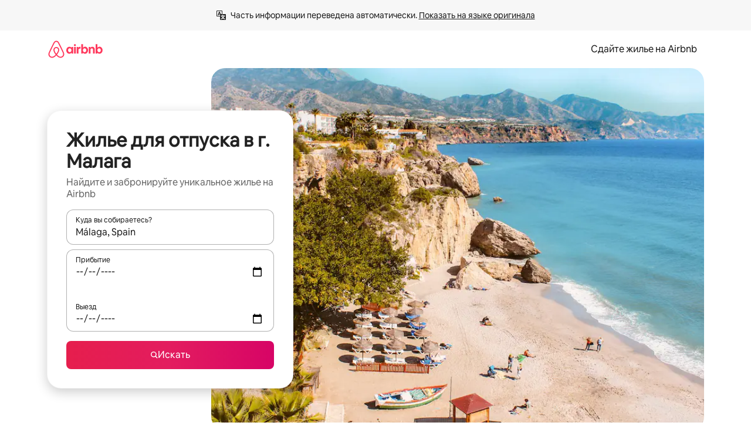

--- FILE ---
content_type: text/javascript
request_url: https://a0.muscache.com/airbnb/static/packages/web/common/frontend/moment-more-formats/src/locale/ru.64dfef4815.js
body_size: 1622
content:
__d(function(g,r,i,a,m,e,d){"use strict";var _;_=function(_){function t(_,t,s){var n,o,c;return"m"===s?t?"\u043C\u0438\u043D\u0443\u0442\u0430":"\u043C\u0438\u043D\u0443\u0442\u0443":_+" "+(n=({ss:t?"\u0441\u0435\u043A\u0443\u043D\u0434\u0430_\u0441\u0435\u043A\u0443\u043D\u0434\u044B_\u0441\u0435\u043A\u0443\u043D\u0434":"\u0441\u0435\u043A\u0443\u043D\u0434\u0443_\u0441\u0435\u043A\u0443\u043D\u0434\u044B_\u0441\u0435\u043A\u0443\u043D\u0434",mm:t?"\u043C\u0438\u043D\u0443\u0442\u0430_\u043C\u0438\u043D\u0443\u0442\u044B_\u043C\u0438\u043D\u0443\u0442":"\u043C\u0438\u043D\u0443\u0442\u0443_\u043C\u0438\u043D\u0443\u0442\u044B_\u043C\u0438\u043D\u0443\u0442",hh:"\u0447\u0430\u0441_\u0447\u0430\u0441\u0430_\u0447\u0430\u0441\u043E\u0432",dd:"\u0434\u0435\u043D\u044C_\u0434\u043D\u044F_\u0434\u043D\u0435\u0439",ww:"\u043D\u0435\u0434\u0435\u043B\u044F_\u043D\u0435\u0434\u0435\u043B\u0438_\u043D\u0435\u0434\u0435\u043B\u044C",MM:"\u043C\u0435\u0441\u044F\u0446_\u043C\u0435\u0441\u044F\u0446\u0430_\u043C\u0435\u0441\u044F\u0446\u0435\u0432",yy:"\u0433\u043E\u0434_\u0433\u043E\u0434\u0430_\u043B\u0435\u0442"})[s],o=+_,c=n.split("_"),o%10==1&&o%100!=11?c[0]:o%10>=2&&o%10<=4&&(o%100<10||o%100>=20)?c[1]:c[2])}var s=[/^\u044f\u043d\u0432/i,/^\u0444\u0435\u0432/i,/^\u043c\u0430\u0440/i,/^\u0430\u043f\u0440/i,/^\u043c\u0430[\u0439\u044f]/i,/^\u0438\u044e\u043d/i,/^\u0438\u044e\u043b/i,/^\u0430\u0432\u0433/i,/^\u0441\u0435\u043d/i,/^\u043e\u043a\u0442/i,/^\u043d\u043e\u044f/i,/^\u0434\u0435\u043a/i];return _.defineLocale("ru",{months:{format:"\u044F\u043D\u0432\u0430\u0440\u044F_\u0444\u0435\u0432\u0440\u0430\u043B\u044F_\u043C\u0430\u0440\u0442\u0430_\u0430\u043F\u0440\u0435\u043B\u044F_\u043C\u0430\u044F_\u0438\u044E\u043D\u044F_\u0438\u044E\u043B\u044F_\u0430\u0432\u0433\u0443\u0441\u0442\u0430_\u0441\u0435\u043D\u0442\u044F\u0431\u0440\u044F_\u043E\u043A\u0442\u044F\u0431\u0440\u044F_\u043D\u043E\u044F\u0431\u0440\u044F_\u0434\u0435\u043A\u0430\u0431\u0440\u044F".split("_"),standalone:"\u044F\u043D\u0432\u0430\u0440\u044C_\u0444\u0435\u0432\u0440\u0430\u043B\u044C_\u043C\u0430\u0440\u0442_\u0430\u043F\u0440\u0435\u043B\u044C_\u043C\u0430\u0439_\u0438\u044E\u043D\u044C_\u0438\u044E\u043B\u044C_\u0430\u0432\u0433\u0443\u0441\u0442_\u0441\u0435\u043D\u0442\u044F\u0431\u0440\u044C_\u043E\u043A\u0442\u044F\u0431\u0440\u044C_\u043D\u043E\u044F\u0431\u0440\u044C_\u0434\u0435\u043A\u0430\u0431\u0440\u044C".split("_")},monthsShort:{format:"\u044F\u043D\u0432._\u0444\u0435\u0432\u0440._\u043C\u0430\u0440._\u0430\u043F\u0440._\u043C\u0430\u044F_\u0438\u044E\u043D\u044F_\u0438\u044E\u043B\u044F_\u0430\u0432\u0433._\u0441\u0435\u043D\u0442._\u043E\u043A\u0442._\u043D\u043E\u044F\u0431._\u0434\u0435\u043A.".split("_"),standalone:"\u044F\u043D\u0432._\u0444\u0435\u0432\u0440._\u043C\u0430\u0440\u0442_\u0430\u043F\u0440._\u043C\u0430\u0439_\u0438\u044E\u043D\u044C_\u0438\u044E\u043B\u044C_\u0430\u0432\u0433._\u0441\u0435\u043D\u0442._\u043E\u043A\u0442._\u043D\u043E\u044F\u0431._\u0434\u0435\u043A.".split("_")},weekdays:{standalone:"\u0432\u043E\u0441\u043A\u0440\u0435\u0441\u0435\u043D\u044C\u0435_\u043F\u043E\u043D\u0435\u0434\u0435\u043B\u044C\u043D\u0438\u043A_\u0432\u0442\u043E\u0440\u043D\u0438\u043A_\u0441\u0440\u0435\u0434\u0430_\u0447\u0435\u0442\u0432\u0435\u0440\u0433_\u043F\u044F\u0442\u043D\u0438\u0446\u0430_\u0441\u0443\u0431\u0431\u043E\u0442\u0430".split("_"),format:"\u0432\u043E\u0441\u043A\u0440\u0435\u0441\u0435\u043D\u044C\u0435_\u043F\u043E\u043D\u0435\u0434\u0435\u043B\u044C\u043D\u0438\u043A_\u0432\u0442\u043E\u0440\u043D\u0438\u043A_\u0441\u0440\u0435\u0434\u0443_\u0447\u0435\u0442\u0432\u0435\u0440\u0433_\u043F\u044F\u0442\u043D\u0438\u0446\u0443_\u0441\u0443\u0431\u0431\u043E\u0442\u0443".split("_"),isFormat:/\[ ?[\u0412\u0432] ?(?:\u043f\u0440\u043e\u0448\u043b\u0443\u044e|\u0441\u043b\u0435\u0434\u0443\u044e\u0449\u0443\u044e|\u044d\u0442\u0443)? ?] ?dddd/},weekdaysShort:"\u0432\u0441_\u043F\u043D_\u0432\u0442_\u0441\u0440_\u0447\u0442_\u043F\u0442_\u0441\u0431".split("_"),weekdaysMin:"\u0432\u0441_\u043F\u043D_\u0432\u0442_\u0441\u0440_\u0447\u0442_\u043F\u0442_\u0441\u0431".split("_"),monthsParse:s,longMonthsParse:s,shortMonthsParse:s,monthsRegex:/^(\u044f\u043d\u0432\u0430\u0440[\u044c\u044f]|\u044f\u043d\u0432\.?|\u0444\u0435\u0432\u0440\u0430\u043b[\u044c\u044f]|\u0444\u0435\u0432\u0440?\.?|\u043c\u0430\u0440\u0442\u0430?|\u043c\u0430\u0440\.?|\u0430\u043f\u0440\u0435\u043b[\u044c\u044f]|\u0430\u043f\u0440\.?|\u043c\u0430[\u0439\u044f]|\u0438\u044e\u043d[\u044c\u044f]|\u0438\u044e\u043d\.?|\u0438\u044e\u043b[\u044c\u044f]|\u0438\u044e\u043b\.?|\u0430\u0432\u0433\u0443\u0441\u0442\u0430?|\u0430\u0432\u0433\.?|\u0441\u0435\u043d\u0442\u044f\u0431\u0440[\u044c\u044f]|\u0441\u0435\u043d\u0442?\.?|\u043e\u043a\u0442\u044f\u0431\u0440[\u044c\u044f]|\u043e\u043a\u0442\.?|\u043d\u043e\u044f\u0431\u0440[\u044c\u044f]|\u043d\u043e\u044f\u0431?\.?|\u0434\u0435\u043a\u0430\u0431\u0440[\u044c\u044f]|\u0434\u0435\u043a\.?)/i,monthsShortRegex:/^(\u044f\u043d\u0432\u0430\u0440[\u044c\u044f]|\u044f\u043d\u0432\.?|\u0444\u0435\u0432\u0440\u0430\u043b[\u044c\u044f]|\u0444\u0435\u0432\u0440?\.?|\u043c\u0430\u0440\u0442\u0430?|\u043c\u0430\u0440\.?|\u0430\u043f\u0440\u0435\u043b[\u044c\u044f]|\u0430\u043f\u0440\.?|\u043c\u0430[\u0439\u044f]|\u0438\u044e\u043d[\u044c\u044f]|\u0438\u044e\u043d\.?|\u0438\u044e\u043b[\u044c\u044f]|\u0438\u044e\u043b\.?|\u0430\u0432\u0433\u0443\u0441\u0442\u0430?|\u0430\u0432\u0433\.?|\u0441\u0435\u043d\u0442\u044f\u0431\u0440[\u044c\u044f]|\u0441\u0435\u043d\u0442?\.?|\u043e\u043a\u0442\u044f\u0431\u0440[\u044c\u044f]|\u043e\u043a\u0442\.?|\u043d\u043e\u044f\u0431\u0440[\u044c\u044f]|\u043d\u043e\u044f\u0431?\.?|\u0434\u0435\u043a\u0430\u0431\u0440[\u044c\u044f]|\u0434\u0435\u043a\.?)/i,monthsStrictRegex:/^(\u044f\u043d\u0432\u0430\u0440[\u044f\u044c]|\u0444\u0435\u0432\u0440\u0430\u043b[\u044f\u044c]|\u043c\u0430\u0440\u0442\u0430?|\u0430\u043f\u0440\u0435\u043b[\u044f\u044c]|\u043c\u0430[\u044f\u0439]|\u0438\u044e\u043d[\u044f\u044c]|\u0438\u044e\u043b[\u044f\u044c]|\u0430\u0432\u0433\u0443\u0441\u0442\u0430?|\u0441\u0435\u043d\u0442\u044f\u0431\u0440[\u044f\u044c]|\u043e\u043a\u0442\u044f\u0431\u0440[\u044f\u044c]|\u043d\u043e\u044f\u0431\u0440[\u044f\u044c]|\u0434\u0435\u043a\u0430\u0431\u0440[\u044f\u044c])/i,monthsShortStrictRegex:/^(\u044f\u043d\u0432\.|\u0444\u0435\u0432\u0440?\.|\u043c\u0430\u0440[\u0442.]|\u0430\u043f\u0440\.|\u043c\u0430[\u044f\u0439]|\u0438\u044e\u043d[\u044c\u044f.]|\u0438\u044e\u043b[\u044c\u044f.]|\u0430\u0432\u0433\.|\u0441\u0435\u043d\u0442?\.|\u043e\u043a\u0442\.|\u043d\u043e\u044f\u0431?\.|\u0434\u0435\u043a\.)/i,longDateFormat:{LT:"H:mm",LTS:"H:mm:ss",L:"DD.MM.YYYY",LL:"D MMMM YYYY \u0433.",LLL:"D MMMM YYYY \u0433., H:mm",LLLL:"dddd, D MMMM YYYY \u0433., H:mm"},calendar:{sameDay:"[\u0421\u0435\u0433\u043E\u0434\u043D\u044F, \u0432] LT",nextDay:"[\u0417\u0430\u0432\u0442\u0440\u0430, \u0432] LT",lastDay:"[\u0412\u0447\u0435\u0440\u0430, \u0432] LT",nextWeek:function(_){if(_.week()!==this.week())switch(this.day()){case 0:return"[\u0412 \u0441\u043B\u0435\u0434\u0443\u044E\u0449\u0435\u0435] dddd, [\u0432] LT";case 1:case 2:case 4:return"[\u0412 \u0441\u043B\u0435\u0434\u0443\u044E\u0449\u0438\u0439] dddd, [\u0432] LT";case 3:case 5:case 6:return"[\u0412 \u0441\u043B\u0435\u0434\u0443\u044E\u0449\u0443\u044E] dddd, [\u0432] LT"}else if(2===this.day())return"[\u0412\u043E] dddd, [\u0432] LT";else return"[\u0412] dddd, [\u0432] LT"},lastWeek:function(_){if(_.week()!==this.week())switch(this.day()){case 0:return"[\u0412 \u043F\u0440\u043E\u0448\u043B\u043E\u0435] dddd, [\u0432] LT";case 1:case 2:case 4:return"[\u0412 \u043F\u0440\u043E\u0448\u043B\u044B\u0439] dddd, [\u0432] LT";case 3:case 5:case 6:return"[\u0412 \u043F\u0440\u043E\u0448\u043B\u0443\u044E] dddd, [\u0432] LT"}else if(2===this.day())return"[\u0412\u043E] dddd, [\u0432] LT";else return"[\u0412] dddd, [\u0432] LT"},sameElse:"L"},relativeTime:{future:"\u0447\u0435\u0440\u0435\u0437 %s",past:"%s \u043D\u0430\u0437\u0430\u0434",s:"\u043D\u0435\u0441\u043A\u043E\u043B\u044C\u043A\u043E \u0441\u0435\u043A\u0443\u043D\u0434",ss:t,m:t,mm:t,h:"\u0447\u0430\u0441",hh:t,d:"\u0434\u0435\u043D\u044C",dd:t,w:"\u043D\u0435\u0434\u0435\u043B\u044F",ww:t,M:"\u043C\u0435\u0441\u044F\u0446",MM:t,y:"\u0433\u043E\u0434",yy:t},meridiemParse:/\u043d\u043e\u0447\u0438|\u0443\u0442\u0440\u0430|\u0434\u043d\u044f|\u0432\u0435\u0447\u0435\u0440\u0430/i,isPM:function(_){return/^(\u0434\u043d\u044f|\u0432\u0435\u0447\u0435\u0440\u0430)$/.test(_)},meridiem:function(_,t,s){return _<4?"\u043D\u043E\u0447\u0438":_<12?"\u0443\u0442\u0440\u0430":_<17?"\u0434\u043D\u044F":"\u0432\u0435\u0447\u0435\u0440\u0430"},dayOfMonthOrdinalParse:/\d{1,2}-(\u0439|\u0433\u043e|\u044f)/,ordinal:function(_,t){switch(t){case"M":case"d":case"DDD":return _+"-\u0439";case"D":return _+"-\u0433\u043E";case"w":case"W":return _+"-\u044F";default:return _}},week:{dow:1,doy:4}})},"object"==typeof e&&void 0!==m&&"function"==typeof r?_(r(d[0])):"function"==typeof define&&define.amd?define(["../moment"],_):_((void 0).moment)},"246801",["1772c9"]);
__d(function(g,r,i,a,m,e,d){"use strict";var _=(0,r(d[0]).default)(r(d[1]));r(d[2]),_.default.updateLocale("ru",{months:{format:"\u044F\u043D\u0432\u0430\u0440\u044F_\u0444\u0435\u0432\u0440\u0430\u043B\u044F_\u043C\u0430\u0440\u0442\u0430_\u0430\u043F\u0440\u0435\u043B\u044F_\u043C\u0430\u044F_\u0438\u044E\u043D\u044F_\u0438\u044E\u043B\u044F_\u0430\u0432\u0433\u0443\u0441\u0442\u0430_\u0441\u0435\u043D\u0442\u044F\u0431\u0440\u044F_\u043E\u043A\u0442\u044F\u0431\u0440\u044F_\u043D\u043E\u044F\u0431\u0440\u044F_\u0434\u0435\u043A\u0430\u0431\u0440\u044F".split("_"),standalone:"\u044F\u043D\u0432\u0430\u0440\u044C_\u0444\u0435\u0432\u0440\u0430\u043B\u044C_\u043C\u0430\u0440\u0442_\u0430\u043F\u0440\u0435\u043B\u044C_\u043C\u0430\u0439_\u0438\u044E\u043D\u044C_\u0438\u044E\u043B\u044C_\u0430\u0432\u0433\u0443\u0441\u0442_\u0441\u0435\u043D\u0442\u044F\u0431\u0440\u044C_\u043E\u043A\u0442\u044F\u0431\u0440\u044C_\u043D\u043E\u044F\u0431\u0440\u044C_\u0434\u0435\u043A\u0430\u0431\u0440\u044C".split("_")},monthsShort:{format:"\u044F\u043D\u0432._\u0444\u0435\u0432\u0440._\u043C\u0430\u0440._\u0430\u043F\u0440._\u043C\u0430\u044F_\u0438\u044E\u043D._\u0438\u044E\u043B._\u0430\u0432\u0433._\u0441\u0435\u043D\u0442._\u043E\u043A\u0442._\u043D\u043E\u044F\u0431._\u0434\u0435\u043A.".split("_"),standalone:"\u044F\u043D\u0432._\u0444\u0435\u0432\u0440._\u043C\u0430\u0440\u0442_\u0430\u043F\u0440._\u043C\u0430\u0439_\u0438\u044E\u043D\u044C_\u0438\u044E\u043B\u044C_\u0430\u0432\u0433._\u0441\u0435\u043D\u0442._\u043E\u043A\u0442._\u043D\u043E\u044F\u0431._\u0434\u0435\u043A.".split("_")}})},"a0ecc8",["ba7a76","1772c9","246801"]);
__r("a0ecc8");
//# sourceMappingURL=https://sourcemaps.d.musta.ch/airbnb/static/packages/web/common/frontend/moment-more-formats/src/locale/ru.64d6c74652.js.map